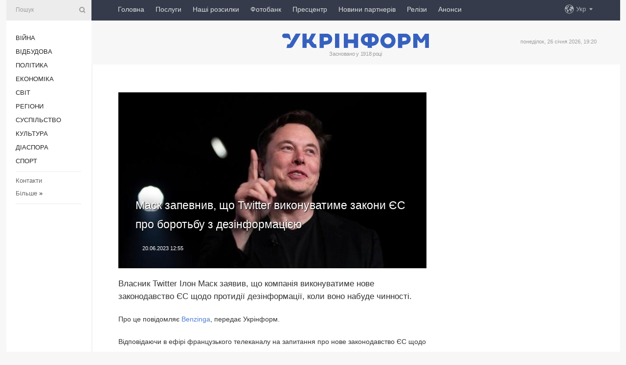

--- FILE ---
content_type: text/html; charset=UTF-8
request_url: https://www.ukrinform.ua/rubric-technology/3725248-mask-zapevniv-so-twitter-vikonuvatime-zakoni-es-pro-borotbu-z-dezinformacieu.html
body_size: 46339
content:
<!DOCTYPE html>
<html lang="uk">
<head>
    <title>Маск запевнив, що Twitter виконуватиме закони ЄС про боротьбу з дезінформацією</title>
    <meta name="viewport" content="width=device-width, initial-scale=1"/>
    <meta name="description" content="Власник Twitter Ілон Маск заявив, що компанія виконуватиме нове законодавство ЄС щодо протидії дезінформації, коли воно набуде чинності. — Укрінформ."/>
    <meta name="theme-color" content="#353b4b">
    <meta name="csrf-token" content="Ul8ZRulaoqdy4pP0Nd3yFTM256oPlzHBrvhBuzft">

        
    <meta property="og:title" content="Маск запевнив, що Twitter виконуватиме закони ЄС про боротьбу з дезінформацією"/>
    <meta property="og:url" content="https://www.ukrinform.ua/rubric-technology/3725248-mask-zapevniv-so-twitter-vikonuvatime-zakoni-es-pro-borotbu-z-dezinformacieu.html"/>
    <meta property="og:type" content="article"/>
    <meta property="og:description" content="Власник Twitter Ілон Маск заявив, що компанія виконуватиме нове законодавство ЄС щодо протидії дезінформації, коли воно набуде чинності. — Укрінформ."/>
    <meta property="og:image" content="https://static.ukrinform.com/photos/2019_12/thumb_files/630_360_1577373391-228.jpg"/>
    <meta property="og:image:width" content="630"/>
    <meta property="og:image:height" content="360"/>
    <meta property="fb:pages" content="Власник Twitter Ілон Маск заявив, що компанія виконуватиме нове законодавство ЄС щодо протидії дезінформації, коли воно набуде чинності. — Укрінформ."/>
    <meta name="twitter:card" content="summary_large_image"/>
    <meta name="twitter:site" content="@ukrinform"/>
    <meta name="twitter:title" content="Маск запевнив, що Twitter виконуватиме закони ЄС про боротьбу з дезінформацією"/>
    <meta name="twitter:description" content="Власник Twitter Ілон Маск заявив, що компанія виконуватиме нове законодавство ЄС щодо протидії дезінформації, коли воно набуде чинності. — Укрінформ.">
    <meta name="twitter:creator" content="@ukrinform"/>
    <meta name="twitter:image:src" content="https://static.ukrinform.com/photos/2019_12/thumb_files/630_360_1577373391-228.jpg"/>
    <meta name="twitter:domain" content="https://www.ukrinform.ua"/>
    <meta name="google-site-verification" content="FGbmYpgpRTh8QKBezl6X3OkUgKMHS8L_03VLM4ojn00"/>
    <meta name="yandex-verification" content="9e3226241b67dee1"/>

    <link type="text/css" rel="stylesheet" href="https://www.ukrinform.ua/css/index.css?v.0.4"/>

        <link rel="amphtml" href="https://www.ukrinform.ua/amp/rubric-technology/3725248-mask-zapevniv-so-twitter-vikonuvatime-zakoni-es-pro-borotbu-z-dezinformacieu.html">
        
        <link rel="alternate" type="application/rss+xml" title="Укрінформ - актуальні новини України та світу RSS" href="https://www.ukrinform.ua/rss/block-lastnews"/>
            <link rel="canonical" href="https://www.ukrinform.ua/rubric-technology/3725248-mask-zapevniv-so-twitter-vikonuvatime-zakoni-es-pro-borotbu-z-dezinformacieu.html">
        <link rel="shortcut icon" href="https://www.ukrinform.ua/img/favicon.ico"/>

    <link rel='dns-prefetch' href='//www.google.com'/>
    <link rel='dns-prefetch' href='//www.google-analytics.com'/>
    <link rel='dns-prefetch' href='//pagead2.googlesyndication.com'/>
    <link rel="apple-touch-icon" href="https://www.ukrinform.ua/img/touch-icon-iphone.png">
    <link rel="apple-touch-icon" sizes="76x76" href="https://www.ukrinform.ua/img/touch-icon-ipad.png">
    <link rel="apple-touch-icon" sizes="120x120" href="https://www.ukrinform.ua/img/touch-icon-iphone-retina.png">
    <link rel="apple-touch-icon" sizes="152x152" href="https://www.ukrinform.ua/img/touch-icon-ipad-retina.png">

        <link rel="alternate" href="https://www.ukrinform.ua" hreflang="uk" />
        <link rel="alternate" href="https://www.ukrinform.ru" hreflang="ru" />
        <link rel="alternate" href="https://www.ukrinform.net" hreflang="en" />
        <link rel="alternate" href="https://www.ukrinform.es" hreflang="es" />
        <link rel="alternate" href="https://www.ukrinform.de" hreflang="de" />
        <link rel="alternate" href="https://www.ukrinform.org" hreflang="ch" />
        <link rel="alternate" href="https://www.ukrinform.fr" hreflang="fr" />
        <link rel="alternate" href="https://www.ukrinform.jp" hreflang="ja" />
        <link rel="alternate" href="https://www.ukrinform.pl" hreflang="pl" />
    
                                <script type="application/ld+json">
{
    "@context": "http://schema.org",
    "@type": "NewsArticle",
    "mainEntityOfPage": {
        "@type": "WebPage",
        "@id": "https://www.ukrinform.ua/rubric-technology/3725248-mask-zapevniv-so-twitter-vikonuvatime-zakoni-es-pro-borotbu-z-dezinformacieu.html"
    },
    "headline": "Маск запевнив, що Twitter виконуватиме закони ЄС про боротьбу з дезінформацією",
    "image": [
        "https://static.ukrinform.com/photos/2019_12/thumb_files/630_360_1577373391-228.jpg"
    ],
    "datePublished": "2023-06-20T12:55:00+03:00",
    "dateModified": "2023-06-20T12:55:00+03:00",
    "author": {
        "@type": "Person",
        "name": "Ukrinform"
    },
    "publisher": {
        "@type": "Organization",
        "name": "Укрінформ",
        "sameAs": [
             "https://www.facebook.com/Ukrinform?fref=ts",
            "https://twitter.com/UKRINFORM",
            "https://www.instagram.com/ukrinform/",
            "https://www.youtube.com/user/UkrinformTV",
            "https://telegram.me/ukrinform_news",
            "https://www.pinterest.com/ukrinform/",
            "https://www.tiktok.com/@ukrinform.official|"
        ],
        "logo": {
            "@type": "ImageObject",
            "url": "https://www.ukrinform.ua/img/logo_ukr.svg"
        }
    },
    "description": "Власник Twitter Ілон Маск заявив, що компанія виконуватиме нове законодавство ЄС щодо протидії дезінформації, коли воно набуде чинності. — Укрінформ."
}


</script>


<script type="application/ld+json">
{
    "@context": "http://schema.org",
    "@type": "BreadcrumbList",
    "itemListElement": [
        {
            "@type": "ListItem",
            "position": 1,
            "item": {
                "@id": "https:",
                "name": "Укрінформ"
            }
        },
        {
            "@type": "ListItem",
            "position": 2,
            "item": {
                "@id": "https://www.ukrinform.ua/rubric-technology",
                "name": "Технології"
            }
        },
        {
            "@type": "ListItem",
            "position": 3,
            "item": {
                "@id": "https://www.ukrinform.ua/rubric-technology/3725248-mask-zapevniv-so-twitter-vikonuvatime-zakoni-es-pro-borotbu-z-dezinformacieu.html",
                "name": "Маск запевнив, що Twitter виконуватиме закони ЄС про боротьбу з дезінформацією"
            }
        }
    ]
}


</script>
            <script type="application/ld+json">
{
    "@context": "https://schema.org",
    "@type": "WebPage",
    "mainEntityOfPage": {
        "@type": "WebPage",
        "@id": "https://www.ukrinform.ua/rubric-technology/3725248-mask-zapevniv-so-twitter-vikonuvatime-zakoni-es-pro-borotbu-z-dezinformacieu.html"
    },
    "headline": "Маск запевнив, що Twitter виконуватиме закони ЄС про боротьбу з дезінформацією",
    "datePublished": "1687254900",
    "dateModified": "1687254900",
    "description": "Власник Twitter Ілон Маск заявив, що компанія виконуватиме нове законодавство ЄС щодо протидії дезінформації, коли воно набуде чинності. — Укрінформ.",
    "author": {
        "@type": "Person",
        "name": "Ukrinform"
    },
    "publisher": {
        "@type": "Organization",
        "name": "Ukrinform",
        "logo": {
            "@type": "ImageObject",
            "url": "https://www.ukrinform.ua/img/logo_ukr.svg",
            "width": 95,
            "height": 60
        }
    },
    "image": {
        "@type": "ImageObject",
        "url": "https://static.ukrinform.com/photos/2019_12/thumb_files/630_360_1577373391-228.jpg",
        "height": 630,
        "width": 360
    },
    "breadcrumb": {
        "@type": "BreadcrumbList",
        "itemListElement": [
            {
                "@type": "ListItem",
                "position": 1,
                "item": {
                    "@id": "/",
                    "name": "Укрінформ"
                }
            },
            {
                "@type": "ListItem",
                "position": 2,
                "item": {
                    "@id": "https://www.ukrinform.ua/rubric-technology",
                    "name": "Технології"
                }
            },
            {
                "@type": "ListItem",
                "position": 3,
                "item": {
                    "@id": "https://www.ukrinform.ua/rubric-technology/3725248-mask-zapevniv-so-twitter-vikonuvatime-zakoni-es-pro-borotbu-z-dezinformacieu.html https://www.ukrinform.ua/rubric-technology/3725248-mask-zapevniv-so-twitter-vikonuvatime-zakoni-es-pro-borotbu-z-dezinformacieu.html",
                    "name": "Маск запевнив, що Twitter виконуватиме закони ЄС про боротьбу з дезінформацією"
                }
            }
        ]
    }
}




</script>
                
    <!-- Google tag (gtag.js) -->
    <script async src="https://www.googletagmanager.com/gtag/js?id=G-514KHEWV54"></script>
    <script>
        window.dataLayer = window.dataLayer || [];
        function gtag(){dataLayer.push(arguments);}
        gtag('js', new Date());
        gtag('config', 'G-514KHEWV54');
    </script>


    
    <style>
        body {
            font-family: Arial, 'Helvetica Neue', Helvetica, sans-serif;
            color: #222222;
        }
        a { text-decoration: none; color: #000; }
    </style>

            <div data-name="common_int">
<!-- ManyChat -->
<script src="//widget.manychat.com/130251917016795.js" async="async">
</script>
<!-- ManyChat --></div>
    </head>

<body class="innerPage newsPage">

<div id="wrapper">
    <div class="greyLine">
        <div></div>
    </div>
    <div id="leftMenu" class="siteMenu">

    <form action="/redirect" method="post" target="_blank">
        <div>
            <input type="hidden" name="type" value="search">
            <input type="hidden" name="_token" value="Ul8ZRulaoqdy4pP0Nd3yFTM256oPlzHBrvhBuzft">
            <input type="text" name="params[query]" placeholder="Пошук" value="" />
            <a href="#"><i class="demo-icon icon-search"></i></a>
        </div>
    </form>

    <nav class="leftMenuBody">
        <ul class="leftMenu">
                            <li><a href="/rubric-ato">Війна</a></li>
                            <li><a href="/rubric-vidbudova">Відбудова</a></li>
                            <li><a href="/rubric-polytics">Політика</a></li>
                            <li><a href="/rubric-economy">Економіка</a></li>
                            <li><a href="/rubric-world">Світ</a></li>
                            <li><a href="/rubric-regions">Регіони</a></li>
                            <li><a href="/rubric-society">Суcпільcтво</a></li>
                            <li><a href="/rubric-culture">Культура</a></li>
                            <li><a href="/rubric-diaspora">Діаcпора</a></li>
                            <li><a href="/rubric-sports">Спорт</a></li>
                    </ul>

        <!-- Submenu begin -->
        <div class="submenu">
            <ul class="greyMenu">
                                <li><a href="/block-podcasts">Подкасти</a></li>
                                <li><a href="/block-publications">Публікації</a></li>
                                <li><a href="/block-interview">Інтерв&#039;ю</a></li>
                                <li><a href="/block-photo">Фото</a></li>
                                <li><a href="/block-video">Відео</a></li>
                                <li><a href="/block-blogs">Блоги</a></li>
                                <li><a href="/block-infographics">Інфографіка</a></li>
                                <li><a href="/block-longreads">Лонгріди</a></li>
                                <li><a href="/block-partner">Новини партнерів</a></li>
                                <li><a href="/block-conferences">Конференції</a></li>
                                <li><a href="/block-docs">Офіційні документи</a></li>
                                <li><a href="/block-releases">Релізи</a></li>
                            </ul>
        </div>
        <!-- Submenu end -->

        <ul class="greyMenu">
            <li><a href="/info/contacts.html">Контакти</a></li>
            <li><a class="moreLink" href="#">Більше</a> &raquo;</li>
        </ul>

        <div class="social-media">
                                            <a href="https://www.instagram.com/ukrinform/" target="_blank" title="Instagram Ukrinform"><i class="fa demo-icon faa-tada animated-hover faa-fast instagram"></i></a>
                                                            <a href="https://www.facebook.com/Ukrinform?fref=ts" target="_blank" title="Facebook Ukrinform"><i class="fa demo-icon faa-tada animated-hover faa-fast facebook"></i></a>
                                                            <a href="https://twitter.com/UKRINFORM" target="_blank" title="Ukrinform Twitter X"><i class="fa demo-icon faa-tada animated-hover faa-fast x-twitter"></i></a>
                                                            <a href="https://telegram.me/ukrinform_news" target="_blank" title="Telegram Ukrinform News"><i class="fa demo-icon faa-tada animated-hover faa-fast telegram"></i></a>
                                                            <a href="https://www.tiktok.com/@ukrinform.official" target="_blank" title="Tiktok Ukrinform"><i class="fa demo-icon faa-tada animated-hover faa-fast tiktok"></i></a>
                                    </div>

    </nav>

</div>

    <div id="container">
        <div id="header">
    <div class="topLine">
        <nav class="topLineBody">
            <a class="mobileButton" href="#"><span></span></a>

            <ul class="language">
                <li>
                    <div>
                        <a href="#">Укр</a>
                    </div>
                    <ul>                             
                            <li>
                                <a href="https://www.ukrinform.ua">Укр</a>
                            </li>
                                                                                                                                     
                            <li>
                                <a href="https://www.ukrinform.net">Eng</a>
                            </li>
                                                                                 
                            <li>
                                <a href="https://www.ukrinform.es">Esp</a>
                            </li>
                                                                                 
                            <li>
                                <a href="https://www.ukrinform.de">Deu</a>
                            </li>
                                                                                                                                     
                            <li>
                                <a href="https://www.ukrinform.fr">Fra</a>
                            </li>
                                                                                 
                            <li>
                                <a href="https://www.ukrinform.jp">日本語</a>
                            </li>
                                                                                 
                            <li>
                                <a href="https://www.ukrinform.pl">Pol</a>
                            </li>
                                                                        </ul>
                </li>
            </ul>

            <ul class="mainMenu">
                                    <li >
                                                <a href="https://www.ukrinform.ua"  data-id="">Головна</a>
                    </li>
                                    <li >
                                                <a href="https://www.ukrinform.ua/info/subscribe.html"  target="_blank"
                            data-id="peredplata">Послуги</a>
                    </li>
                                    <li >
                                                <a href="https://www.ukrinform.ua/info/newsletters.html"  data-id="newsletters">Наші розсилки</a>
                    </li>
                                    <li >
                                                <a href="https://photonew.ukrinform.com"  target="_blank"
                            data-id="fotobank">Фотобанк</a>
                    </li>
                                    <li >
                                                <a href="/block-conferences"  target="_blank"
                            data-id="prescentr">Пресцентр</a>
                    </li>
                                    <li >
                                                <a href="https://www.ukrinform.ua/block-partner"  data-id="partner">Новини партнерів</a>
                    </li>
                                    <li >
                                                <a href="https://www.ukrinform.ua/block-releases"  data-id="releases">Релізи</a>
                    </li>
                                    <li >
                                                <a href="https://eventsnew.ukrinform.com/"  target="_blank"
                            data-id="events">Анонси</a>
                    </li>
                            </ul>
        </nav>

        <nav id="mobileMenu" class="siteMenu">

            <form action="//www.ukrinform.ua/redirect" method="post">
                <!-- js loads content here -->
            </form>

            <div class="leftMenuBody">

                <ul class="leftMenu">
                    <!-- js loads content here -->
                </ul>

                <ul class="greyMenu">
                    <!-- js loads content here -->
                </ul>

                <div class="social">
                    <!-- js loads content here -->
                </div>
            </div>
        </nav>
    </div>

    <div class="logo">

        <a href="/" rel="nofollow">
            <img style="width:300px;" src="/img/logo_ukr.svg" alt=""/>
        </a>

        <span class="slogan">Засновано у 1918 році</span>
        <p>понеділок, 26 січня 2026, 19:20</p>

        <div class="mainTopMobileBanner mobileBanner" style="display:none;">
            <div data-name="main_top_mobile">
</div>
        </div>
    </div>
</div>

        <div id="content">

            <div class="banner970">
                <div data-name="int_0_970">
</div>
            </div>

            <div class="newsHolderContainer" data-id="0">

                <div class="innerBlock">

                    <aside class="right">
                        <div class="socialBlockSlide" id="socialBlockSlideId_0">
                            <div data-name="int_scroll"><iframe src="//banner.ukrinform.com/ua/int_scroll" style="width:300px; height:600px;" scrolling="no" marginwidth="0" marginheight="0" vspace="0" hspace="0"></iframe></div>
                        </div>
                    </aside>

                    <article class="news">
                        <figure>
        <img class="newsImage" src="https://static.ukrinform.com/photos/2019_12/thumb_files/630_360_1577373391-228.jpg" title="Маск запевнив, що Twitter виконуватиме закони ЄС про боротьбу з дезінформацією"
             alt="Маск запевнив, що Twitter виконуватиме закони ЄС про боротьбу з дезінформацією"/>
    </figure>
    <span class="newsGradient"></span>

    <div class="newsPicture">

<header>
    <h1  class="newsTitle">Маск запевнив, що Twitter виконуватиме закони ЄС про боротьбу з дезінформацією</h1>

    <div class="newsMetaBlock">
                
        <div class="newsDate">
            <time datetime="2023-06-20T12:55:00+03:00">20.06.2023 12:55</time>
        </div>

        <div class="newsViews">
                    </div>
        <div class="newsPublisher"><span>Укрінформ</span></div>
    </div>

</header>

</div>
<div class="newsText">
    <div class="newsHeading">Власник Twitter Ілон Маск заявив, що компанія виконуватиме нове законодавство ЄС щодо протидії дезінформації, коли воно набуде чинності.</div>

    <div>
         
        <p>Про це повідомляє&nbsp;<a href="https://www.benzinga.com/government/23/06/32916731/elon-musk-pledges-twitter-will-play-nice-with-eu-rulebook-but-keeps-mum-on-french-tesla-gigafactory" rel="nofollow" target="_blank">Benzinga</a>, передає Укрінформ.</p>

<p>Відповідаючи в ефірі французького телеканалу на запитання про нове законодавство ЄС щодо цифрових послуг (Digital Services Act), Маск сказав: &laquo;Якщо закон буде діяти, Twitter зобов&rsquo;язується його дотримуватися&raquo;.</p>

<p>Йому довелося повторити це твердження щонайменше чотири рази протягом інтерв&#39;ю.</p>

<p>Маск також наголосив на важливості ретельного визначення мови ворожнечі, щоб уникнути надмірної цензури.</p>

<p>Зазначений закон набуде чинності 25 серпня та передбачає зобов&rsquo;язання для медіаплатформ швидко реагувати на появу сумнівного контенту.</p>

<section class="read"><b>Читайте також: </b><a href="/rubric-technology/3724336-mask-anonsuvav-videododatok-tvittera-dla-smarttelevizoriv.html" target="_blank">Маск анонсував відеододаток Твіттера для смарт-телевізорів</a></section>

<p>Мережу <a href="https://www.ukrinform.ua/tag-twitter" rel="nofollow" target="_blank">Twitter</a> класифіковано як велику медіаплатформу відповідно до закону ЄС &quot;Про модерацію контенту&quot;, отже вона зобов&rsquo;язана вживати заходів проти фейкових новин, починаючи з 25 серпня.</p>

<p>Як повідомлялося, міністр цифрових технологій Франції Жан-Ноель Барро заявляв, що платформу Twitter можуть заборонити в Європі, якщо вона не дотримуватиметься нового Європейського закону про цифрові послуги, який набуде чинності в ЄС наприкінці серпня.</p>

<p>Відколи Маск придбав компанію Twitter у жовтні минулого року, мережа схвалила на 83% більше запитів щодо цензури від урядів Туреччини та Індії.</p>

<p>У травні комісар ЄС з питань внутрішнього ринку Тьєррі Бретон заявив, що Twitter виходить із добровільної угоди Європейського Союзу про боротьбу з дезінформацією в інтернеті.</p>

        
        <div class="afterNewItemMobileBanner mobileBanner" style="display:none;">
            <div data-name="after_news_item_mobile">
</div>
        </div>
            </div>
</div>


<aside class="tags">
        <div>
            
                                                <a class="tag" href="/tag-evrosouz">Євросоюз</a>
                                    <a class="tag" href="/tag-ilon-mask">Ілон Маск</a>
                                    <a class="tag" href="/tag-twitter">Twitter</a>
                                    <a class="tag" href="/tag-zakon">Закон</a>
                                    <a class="tag" href="/tag-dezinformacia">Дезінформація</a>
                                    </div>
    </aside>
<aside class="share">
    <ul>
        <li><a target="_blank" href="https://www.facebook.com/sharer/sharer.php?u=https://www.ukrinform.ua//rubric-technology/3725248-mask-zapevniv-so-twitter-vikonuvatime-zakoni-es-pro-borotbu-z-dezinformacieu.html&amp;src=sdkpreparse"><i class="fa demo-icon icon-facebook-1 faa-tada animated-hover faa-fast"></i><span class="fb-count"></span></a></li>
        <li><a href="http://twitter.com/share?url=https://www.ukrinform.ua/rubric-technology/3725248-mask-zapevniv-so-twitter-vikonuvatime-zakoni-es-pro-borotbu-z-dezinformacieu.html&text=Маск запевнив, що Twitter виконуватиме закони ЄС про боротьбу з дезінформацією" target="_blank"><i class="fa demo-icon icon-twitter faa-tada animated-hover faa-fast"></i></a></li>
        <li><a href="https://telegram.me/share/url?url=https://www.ukrinform.ua//rubric-technology/3725248-mask-zapevniv-so-twitter-vikonuvatime-zakoni-es-pro-borotbu-z-dezinformacieu.html&text=Маск запевнив, що Twitter виконуватиме закони ЄС про боротьбу з дезінформацією" target="_blank"><i class="fa demo-icon icon-telegram faa-tada animated-hover faa-fast"></i></a></li>
    </ul>
</aside>
<img src="/counter/news/3725248?rnd=316738822" class="pixel"/>

                        <div data-name="int_hidden">
<style>
#special img {
    width: 100% !important;
    max-width: 630px !important;
    height: auto !important;
    display: block;
    margin: 0 auto; /* щоб центрувалось */
}
</style>

<p id="special" style="text-align:center;">

<!-- Revive Adserver Asynchronous JS Tag - Generated with Revive Adserver v6.0.4 -->
<ins data-revive-zoneid="4" data-revive-id="830ebfa7a234590f1bd29c38321571d3"></ins>
<script async src="//adv.ukrinform.com/ukrinform/www/delivery/asyncjs.php"></script>

</p>

<!-- SendPulse Subscription Form -->
<script src="//web.webformscr.com/apps/fc3/build/loader.js" async sp-form-id="abd274a45e7f5fb410ee329604108e3304a11b928e16efe290fdfe49dc48dcad"></script>
<!-- /SendPulse Subscription Form -->

<p style="font-weight: bold; font-size: 16px;">
Приєднуйтесь до наших каналів <a href="https://t.me/ukrinform_news" target="_blank" style="color:red;">Telegram</a>, <a href="https://www.instagram.com/ukrinform/" target="_blank" style="color:red;">Instagram</a> та <a href="https://www.youtube.com/c/UkrinformTV" target="_blank" style="color:red;">YouTube</a>.</p></div>
                    </article>

                </div>

                <side class="publishing"
                      id="socialBlockSlideStop_extra"
                      data-nextlink="/rubric-technology/3725248-mask-zapevniv-so-twitter-vikonuvatime-zakoni-es-pro-borotbu-z-dezinformacieu.html"
                      data-nextheader="Маск запевнив, що Twitter виконуватиме закони ЄС про боротьбу з дезінформацією">
                    <div>
    <h2>Актуально</h2>
    <div class="photoreports">
                    <div>
                <a href="/rubric-technology/4048300-pernati-barometri-ukraini-so-peredbacaut-morozi-ta-ziva-povazka-z-gribiv-dla-svidsogo-vidnovlenna-skiri.html">
                        <span class="photoreportsImage">
                            <img src="https://static.ukrinform.com/photos/2025_10/thumb_files/300_200_1760796171-188.jpg"
                                 alt="Проліт рідкісних комет над Землею та «жива» пов’язка з грибів для відновлення шкіри" title="Проліт рідкісних комет над Землею та «жива» пов’язка з грибів для відновлення шкіри"></span>
                    <span>Проліт рідкісних комет над Землею та «жива» пов’язка з грибів для відновлення шкіри</span>
                </a>
            </div>
                    <div>
                <a href="/rubric-technology/4045865-vceni-peretvorili-zvicajnij-ocet-na-zbrou-proti-superbakterij-ta-vinajsli-antidot-so-ratue-vid-ukusiv-19-najnebezpecnisih-zmij-svitu.html">
                        <span class="photoreportsImage">
                            <img src="https://static.ukrinform.com/photos/2025_10/thumb_files/300_200_1760083547-894.jpeg"
                                 alt="Вчені винайшли зброю проти супербактерій та антидот, що рятує від укусів 19 видів змій" title="Вчені винайшли зброю проти супербактерій та антидот, що рятує від укусів 19 видів змій"></span>
                    <span>Вчені винайшли зброю проти супербактерій та антидот, що рятує від укусів 19 видів змій</span>
                </a>
            </div>
                    <div>
                <a href="/rubric-technology/4000571-google-vidklala-na-tizden-prezentaciu-novoi-serii-smartfoniv-pixel-10-zmi.html">
                        <span class="photoreportsImage">
                            <img src="https://static.ukrinform.com/photos/2025_06/thumb_files/300_200_1749039859-399.png"
                                 alt="Google відклала на тиждень презентацію нової серії смартфонів Pixel 10 - ЗМІ" title="Google відклала на тиждень презентацію нової серії смартфонів Pixel 10 - ЗМІ"></span>
                    <span>Google відклала на тиждень презентацію нової серії смартфонів Pixel 10 - ЗМІ</span>
                </a>
            </div>
                    <div>
                <a href="/rubric-technology/3858819-u-roboti-monobank-stavsa-zbij.html">
                        <span class="photoreportsImage">
                            <img src="https://static.ukrinform.com/photos/2023_06/thumb_files/300_200_1686400887-619.jpeg"
                                 alt="У роботі Monobank стався збій" title="У роботі Monobank стався збій"></span>
                    <span>У роботі Monobank стався збій</span>
                </a>
            </div>
            </div>
</div>
                </side>

                <div id="socialBlockSlideStop_0"></div>
            </div>

            <div class="more">
                <a href="/block-lastnews">більше новин</a>
                <div></div>
            </div>

            <aside class="actual" id="actualBlock">
        <div>
            <h2>Актуально</h2>
            <div class="analiticBody">
                
                    <div>
                        <a href="/rubric-technology/3828311-u-evrosouzi-nabuv-cinnosti-akt-iz-cifrovih-poslug.html">
                            <img src="https://static.ukrinform.com/photos/2019_06/thumb_files/300_200_1559745359-693.jpg" alt="" title="У Євросоюзі набув чинності Акт із цифрових послуг"/>
                            <span class="analiticGradient"></span>
                            <span class="analiticText">
						<span>У Євросоюзі набув чинності Акт із цифрових послуг</span>
					</span>
                        </a>
                    </div>
                
                    <div>
                        <a href="/rubric-technology/3826490-pereroblenna-budivelnih-vidhodiv-vikliki-ta-mozlivosti-dla-ukraini.html">
                            <img src="https://static.ukrinform.com/photos/2024_02/thumb_files/300_200_1707821730-686.jpg" alt="" title="Перероблення будівельних відходів: виклики та можливості для України"/>
                            <span class="analiticGradient"></span>
                            <span class="analiticText">
						<span>Перероблення будівельних відходів: виклики та можливості для України</span>
					</span>
                        </a>
                    </div>
                
                    <div>
                        <a href="/rubric-technology/3824998-u-mene-tut-zucok-ak-uberegtisa-vid-prosluhovuvanna-ta-elektronnih-zakladok.html">
                            <img src="https://static.ukrinform.com/photos/2024_02/thumb_files/300_200_1707482907-593.jpg" alt="" title="У мене тут жучок. Як уберегтися від прослуховування та електронних закладок"/>
                            <span class="analiticGradient"></span>
                            <span class="analiticText">
						<span>У мене тут жучок. Як уберегтися від прослуховування та електронних закладок</span>
					</span>
                        </a>
                    </div>
                
                    <div>
                        <a href="/rubric-technology/3822028-reforma-decentralizacii-ak-cifrovi-risenna-dopomozut-rozbudovi-gromad.html">
                            <img src="https://static.ukrinform.com/photos/2024_02/thumb_files/300_200_1707167323-990.jpg" alt="" title="Реформа децентралізації: як цифрові рішення допоможуть розбудові громад"/>
                            <span class="analiticGradient"></span>
                            <span class="analiticText">
						<span>Реформа децентралізації: як цифрові рішення допоможуть розбудові громад</span>
					</span>
                        </a>
                    </div>
                
                    <div>
                        <a href="/rubric-technology/3822747-stucnij-intelekt-dopomig-sahraam-u-gonkonzi-privlasniti-25-miljoniv.html">
                            <img src="https://static.ukrinform.com/photos/2018_06/thumb_files/300_200_1528650363-6726.jpg" alt="" title="Штучний інтелект допоміг шахраям у Гонконзі привласнити $25 мільйонів"/>
                            <span class="analiticGradient"></span>
                            <span class="analiticText">
						<span>Штучний інтелект допоміг шахраям у Гонконзі привласнити $25 мільйонів</span>
					</span>
                        </a>
                    </div>
                
                    <div>
                        <a href="/rubric-technology/3822430-fedorov-poasniv-zbij-u-dii-kilkist-zapitiv-zrosla-u-20-raziv.html">
                            <img src="https://static.ukrinform.com/photos/2023_08/thumb_files/300_200_1692986335-706.png" alt="" title="Федоров пояснив збій у «Дії»: Кількість запитів зросла у 20 разів"/>
                            <span class="analiticGradient"></span>
                            <span class="analiticText">
						<span>Федоров пояснив збій у «Дії»: Кількість запитів зросла у 20 разів</span>
					</span>
                        </a>
                    </div>
                            </div>
        </div>
    </aside>
        </div>

        <footer id="footer">

    <div class="footerMenu">
        <div>
            <p>Рубрики</p>
            <ul>
                <!-- js loads content here -->
            </ul>
        </div>

        <div>
            <p>Агентство</p>
            <ul>
                                    <li><a href="/info/about_agency.html"> Про нас </a></li>
                                    <li><a href="/info/contacts.html"> Контакти </a></li>
                                    <li><a href="/info/subscribe.html"> Передплата </a></li>
                                    <li><a href="/info/services.html"> Послуги </a></li>
                                    <li><a href="/info/reg_rules.html"> Правила користування </a></li>
                                    <li><a href="/info/tenders.html"> Тендери </a></li>
                                    <li><a href="/info/zapkor.html"> Запобігання та протидія корупції </a></li>
                                    <li><a href="/info/policy.html"> Політика конфіденційності та захисту персональних даних  </a></li>
                                    <li><a href="/info/code.html"> РЕДАКЦІЙНИЙ КОДЕКС </a></li>
                                    <li><a href="/info/newsletters.html"> Розсилки </a></li>
                            </ul>
        </div>
    </div>

    <ul class="footerCarte">
    </ul>

    <p>При цитуванні і використанні будь-яких матеріалів в Інтернеті відкриті для пошукових систем гіперпосилання не нижче першого абзацу на «ukrinform.ua» — обов’язкові, крім того, цитування перекладів матеріалів іноземних ЗМІ можливе лише за умови гіперпосилання на сайт ukrinform.ua та на сайт іноземного ЗМІ. Цитування і використання матеріалів у офлайн-медіа, мобільних додатках, SmartTV можливе лише з письмової згоди &quot;ukrinform.ua&quot;. Матеріали з позначкою «Реклама» або з дисклеймером: “Матеріал розміщено згідно з частиною 3 статті 9 Закону України “Про рекламу” № 270/96-ВР від 03.07.1996 та Закону України “Про медіа” № 2849-IX від 31.03.2023 та на підставі Договору/рахунка.</p>
    <p>Cуб&#039;єкт у сфері онлайн-медіа; ідентифікатор медіа - R40-01421.</p>
    <p>© 2015-2026 Укрінформ. Усі права застережені.</p>
    <p></p>

    <div class="footersocial">
        <div class="social-media-footer">
                            <a href="https://www.instagram.com/ukrinform/" target="_blank" title="Instagram Ukrinform"><i class="fa demo-icon faa-tada animated-hover faa-fast social-instagram"></i></a>
                            <a href="https://www.facebook.com/Ukrinform?fref=ts" target="_blank" title="Facebook Ukrinform"><i class="fa demo-icon faa-tada animated-hover faa-fast social-facebook"></i></a>
                            <a href="https://twitter.com/UKRINFORM" target="_blank" title="Ukrinform Twitter X"><i class="fa demo-icon faa-tada animated-hover faa-fast social-x-twitter"></i></a>
                            <a href="https://telegram.me/ukrinform_news" target="_blank" title="Telegram Ukrinform News"><i class="fa demo-icon faa-tada animated-hover faa-fast social-telegram"></i></a>
                            <a href="https://www.tiktok.com/@ukrinform.official" target="_blank" title="Tiktok Ukrinform"><i class="fa demo-icon faa-tada animated-hover faa-fast social-tiktok"></i></a>
                    </div>
    </div>



</footer>

<div class="sliderButton"></div>
<div class="sliderBack"></div>

<a class="extendedLink" href="#extended"></a>

<div id="extended">
    <form name="extended_search" action="//www.ukrinform.ua/redirect" method="post">
        <div class="searchDiv">
            <input type="hidden" name="type" value="search"/>
            <input type="hidden" name="_token" value="Ul8ZRulaoqdy4pP0Nd3yFTM256oPlzHBrvhBuzft">
            <input type="hidden" name="params[date_beg]" value="" id="search_date_beg"/>
            <input type="hidden" name="params[date_end]" value="" id="search_date_end"/>
            <input type="submit" value=""/>
            <input type="text" name="params[query]" placeholder="Пошук" id="extendedSearchField"/>
        </div>

        <a class="extendedAncor" href="#"><span class="extendedOpen">Розширений пошук</span><span
                    class="extendedClose">Приховати розширений пошук</span></a>

        <div class="calendarBlock">

            <div class="rubrics">
                <select name="params[rubric_id]">
                    <option value="0">Всi рубрики</option>

                                            <option value="24">Війна</option>
                                            <option value="32">Відбудова</option>
                                            <option value="13">Політика</option>
                                            <option value="7">Економіка</option>
                                            <option value="23">Світ</option>
                                            <option value="16">Регіони</option>
                                            <option value="18">Суcпільcтво</option>
                                            <option value="3">Культура</option>
                                            <option value="5">Діаcпора</option>
                                            <option value="19">Спорт</option>
                                    </select>
            </div>

            <div class="select_date_wrap">

                <div class="select_title">За період:</div>

                <div class="date start_date">
                    <div></div>
                    <input type="text" id="search_dp_from" name="from" value="">
                </div>

                <div class="dash"> -</div>

                <div class="date end_date">
                    <div></div>
                    <input type="text" id="search_dp_to" name="to" value="26.01.2026">
                </div>
            </div>

        </div>
    </form>
</div>

<div class="banner-left">

    <div class="side-banner" data-min="1450" data-max="1549" data-width="60">
        <ins data-revive-zoneid="8"
             data-revive-id="830ebfa7a234590f1bd29c38321571d3"></ins>
    </div>

    <div class="side-banner" data-min="1550" data-max="1739" data-width="100">
        <ins data-revive-zoneid="9"
             data-revive-id="830ebfa7a234590f1bd29c38321571d3"></ins>
    </div>

    <div class="side-banner" data-min="1740" data-max="9999" data-width="200">
        <ins data-revive-zoneid="10"
             data-revive-id="830ebfa7a234590f1bd29c38321571d3"></ins>
    </div>

</div>

<div class="banner-right">
     <div class="side-banner" data-min="1450" data-max="1549" data-width="60">
        <ins data-revive-zoneid="8"
             data-revive-id="830ebfa7a234590f1bd29c38321571d3"></ins>
    </div>

    <div class="side-banner" data-min="1550" data-max="1739" data-width="100">
        <ins data-revive-zoneid="9"
             data-revive-id="830ebfa7a234590f1bd29c38321571d3"></ins>
    </div>

    <div class="side-banner" data-min="1740" data-max="9999" data-width="200">
        <ins data-revive-zoneid="10"
             data-revive-id="830ebfa7a234590f1bd29c38321571d3"></ins>
    </div>
</div>

<script async src="//adv.ukrinform.com/ukrinform/www/delivery/asyncjs.php"></script>

<!-- js for all pages (banners) -->
<script src="/js/all-pages.js?v.0.1"></script>
    </div>
</div>





<script src="/js/item.js?nocache"></script>



<div id="hiddenScrollbanner" style="visibility: hidden;">
    </div>

</body>
</html>

